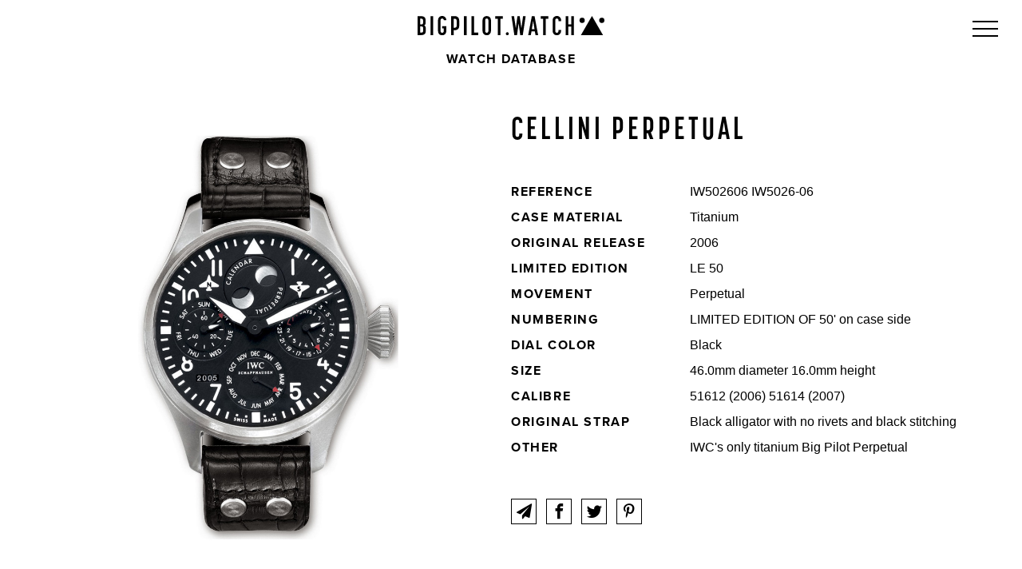

--- FILE ---
content_type: text/html; charset=UTF-8
request_url: https://bigpilot.watch/database/cellini-perpetual
body_size: 9058
content:
<!DOCTYPE html>
<html lang="en-US">
<head>
<title>IW502606 Cellini IWC Big Pilot Perpetual Titanium</title>
<meta charset="UTF-8">
<meta name="viewport" content="width=device-width, initial-scale=1, maximum-scale=1.0, user-scalable=no">
<link rel="profile" href="http://gmpg.org/xfn/11">
<link rel="pingback" href="https://bigpilot.watch/xmlrpc.php">

<link rel="stylesheet" href="https://use.typekit.net/tcy2uyi.css">
<meta name='robots' content='index, follow, max-image-preview:large, max-snippet:-1, max-video-preview:-1' />
<script id="cookieyes" type="text/javascript" src="https://cdn-cookieyes.com/client_data/76ed1027c7f4d3fba07100b7/script.js"></script><!-- Google tag (gtag.js) consent mode dataLayer added by Site Kit -->
<script type="text/javascript" id="google_gtagjs-js-consent-mode-data-layer">
/* <![CDATA[ */
window.dataLayer = window.dataLayer || [];function gtag(){dataLayer.push(arguments);}
gtag('consent', 'default', {"ad_personalization":"denied","ad_storage":"denied","ad_user_data":"denied","analytics_storage":"denied","functionality_storage":"denied","security_storage":"denied","personalization_storage":"denied","region":["AT","BE","BG","CH","CY","CZ","DE","DK","EE","ES","FI","FR","GB","GR","HR","HU","IE","IS","IT","LI","LT","LU","LV","MT","NL","NO","PL","PT","RO","SE","SI","SK"],"wait_for_update":500});
window._googlesitekitConsentCategoryMap = {"statistics":["analytics_storage"],"marketing":["ad_storage","ad_user_data","ad_personalization"],"functional":["functionality_storage","security_storage"],"preferences":["personalization_storage"]};
window._googlesitekitConsents = {"ad_personalization":"denied","ad_storage":"denied","ad_user_data":"denied","analytics_storage":"denied","functionality_storage":"denied","security_storage":"denied","personalization_storage":"denied","region":["AT","BE","BG","CH","CY","CZ","DE","DK","EE","ES","FI","FR","GB","GR","HR","HU","IE","IS","IT","LI","LT","LU","LV","MT","NL","NO","PL","PT","RO","SE","SI","SK"],"wait_for_update":500};
/* ]]> */
</script>
<!-- End Google tag (gtag.js) consent mode dataLayer added by Site Kit -->

	<!-- This site is optimized with the Yoast SEO plugin v25.1 - https://yoast.com/wordpress/plugins/seo/ -->
	<link rel="canonical" href="https://bigpilot.watch/database/cellini-perpetual" />
	<meta property="og:locale" content="en_US" />
	<meta property="og:type" content="article" />
	<meta property="og:title" content="IW502606 Cellini IWC Big Pilot Perpetual Titanium" />
	<meta property="og:url" content="https://bigpilot.watch/database/cellini-perpetual" />
	<meta property="og:site_name" content="IWC Big Pilot Watch" />
	<meta property="article:modified_time" content="2016-10-25T19:57:32+00:00" />
	<meta property="og:image" content="https://bigpilot.watch/wp-content/uploads/2016/09/IW502606-FRONT-UP-real.jpg" />
	<meta property="og:image:width" content="1900" />
	<meta property="og:image:height" content="2400" />
	<meta property="og:image:type" content="image/jpeg" />
	<meta name="twitter:card" content="summary_large_image" />
	<script type="application/ld+json" class="yoast-schema-graph">{"@context":"https://schema.org","@graph":[{"@type":"WebPage","@id":"https://bigpilot.watch/database/cellini-perpetual","url":"https://bigpilot.watch/database/cellini-perpetual","name":"IW502606 Cellini IWC Big Pilot Perpetual Titanium","isPartOf":{"@id":"https://bigpilot.watch/#website"},"primaryImageOfPage":{"@id":"https://bigpilot.watch/database/cellini-perpetual#primaryimage"},"image":{"@id":"https://bigpilot.watch/database/cellini-perpetual#primaryimage"},"thumbnailUrl":"https://bigpilot.watch/wp-content/uploads/2016/09/IW502606-FRONT-UP-real.jpg","datePublished":"2016-09-12T17:59:40+00:00","dateModified":"2016-10-25T19:57:32+00:00","breadcrumb":{"@id":"https://bigpilot.watch/database/cellini-perpetual#breadcrumb"},"inLanguage":"en-US","potentialAction":[{"@type":"ReadAction","target":["https://bigpilot.watch/database/cellini-perpetual"]}]},{"@type":"ImageObject","inLanguage":"en-US","@id":"https://bigpilot.watch/database/cellini-perpetual#primaryimage","url":"https://bigpilot.watch/wp-content/uploads/2016/09/IW502606-FRONT-UP-real.jpg","contentUrl":"https://bigpilot.watch/wp-content/uploads/2016/09/IW502606-FRONT-UP-real.jpg","width":1900,"height":2400},{"@type":"BreadcrumbList","@id":"https://bigpilot.watch/database/cellini-perpetual#breadcrumb","itemListElement":[{"@type":"ListItem","position":1,"name":"Home","item":"https://bigpilot.watch/"},{"@type":"ListItem","position":2,"name":"Watches","item":"https://bigpilot.watch/database"},{"@type":"ListItem","position":3,"name":"Cellini Perpetual"}]},{"@type":"WebSite","@id":"https://bigpilot.watch/#website","url":"https://bigpilot.watch/","name":"IWC Big Pilot Watch","description":"The unofficial definitive resource for IWC Big Pilot Collectors","potentialAction":[{"@type":"SearchAction","target":{"@type":"EntryPoint","urlTemplate":"https://bigpilot.watch/?s={search_term_string}"},"query-input":{"@type":"PropertyValueSpecification","valueRequired":true,"valueName":"search_term_string"}}],"inLanguage":"en-US"}]}</script>
	<!-- / Yoast SEO plugin. -->


<link rel='dns-prefetch' href='//www.googletagmanager.com' />
<link rel="alternate" title="oEmbed (JSON)" type="application/json+oembed" href="https://bigpilot.watch/wp-json/oembed/1.0/embed?url=https%3A%2F%2Fbigpilot.watch%2Fdatabase%2Fcellini-perpetual" />
<link rel="alternate" title="oEmbed (XML)" type="text/xml+oembed" href="https://bigpilot.watch/wp-json/oembed/1.0/embed?url=https%3A%2F%2Fbigpilot.watch%2Fdatabase%2Fcellini-perpetual&#038;format=xml" />
<style id='wp-img-auto-sizes-contain-inline-css' type='text/css'>
img:is([sizes=auto i],[sizes^="auto," i]){contain-intrinsic-size:3000px 1500px}
/*# sourceURL=wp-img-auto-sizes-contain-inline-css */
</style>
<link rel='stylesheet' id='sbi_styles-css' href='https://bigpilot.watch/wp-content/plugins/instagram-feed-pro/css/sbi-styles.min.css?ver=6.8.0' type='text/css' media='all' />
<style id='wp-emoji-styles-inline-css' type='text/css'>

	img.wp-smiley, img.emoji {
		display: inline !important;
		border: none !important;
		box-shadow: none !important;
		height: 1em !important;
		width: 1em !important;
		margin: 0 0.07em !important;
		vertical-align: -0.1em !important;
		background: none !important;
		padding: 0 !important;
	}
/*# sourceURL=wp-emoji-styles-inline-css */
</style>
<style id='wp-block-library-inline-css' type='text/css'>
:root{--wp-block-synced-color:#7a00df;--wp-block-synced-color--rgb:122,0,223;--wp-bound-block-color:var(--wp-block-synced-color);--wp-editor-canvas-background:#ddd;--wp-admin-theme-color:#007cba;--wp-admin-theme-color--rgb:0,124,186;--wp-admin-theme-color-darker-10:#006ba1;--wp-admin-theme-color-darker-10--rgb:0,107,160.5;--wp-admin-theme-color-darker-20:#005a87;--wp-admin-theme-color-darker-20--rgb:0,90,135;--wp-admin-border-width-focus:2px}@media (min-resolution:192dpi){:root{--wp-admin-border-width-focus:1.5px}}.wp-element-button{cursor:pointer}:root .has-very-light-gray-background-color{background-color:#eee}:root .has-very-dark-gray-background-color{background-color:#313131}:root .has-very-light-gray-color{color:#eee}:root .has-very-dark-gray-color{color:#313131}:root .has-vivid-green-cyan-to-vivid-cyan-blue-gradient-background{background:linear-gradient(135deg,#00d084,#0693e3)}:root .has-purple-crush-gradient-background{background:linear-gradient(135deg,#34e2e4,#4721fb 50%,#ab1dfe)}:root .has-hazy-dawn-gradient-background{background:linear-gradient(135deg,#faaca8,#dad0ec)}:root .has-subdued-olive-gradient-background{background:linear-gradient(135deg,#fafae1,#67a671)}:root .has-atomic-cream-gradient-background{background:linear-gradient(135deg,#fdd79a,#004a59)}:root .has-nightshade-gradient-background{background:linear-gradient(135deg,#330968,#31cdcf)}:root .has-midnight-gradient-background{background:linear-gradient(135deg,#020381,#2874fc)}:root{--wp--preset--font-size--normal:16px;--wp--preset--font-size--huge:42px}.has-regular-font-size{font-size:1em}.has-larger-font-size{font-size:2.625em}.has-normal-font-size{font-size:var(--wp--preset--font-size--normal)}.has-huge-font-size{font-size:var(--wp--preset--font-size--huge)}.has-text-align-center{text-align:center}.has-text-align-left{text-align:left}.has-text-align-right{text-align:right}.has-fit-text{white-space:nowrap!important}#end-resizable-editor-section{display:none}.aligncenter{clear:both}.items-justified-left{justify-content:flex-start}.items-justified-center{justify-content:center}.items-justified-right{justify-content:flex-end}.items-justified-space-between{justify-content:space-between}.screen-reader-text{border:0;clip-path:inset(50%);height:1px;margin:-1px;overflow:hidden;padding:0;position:absolute;width:1px;word-wrap:normal!important}.screen-reader-text:focus{background-color:#ddd;clip-path:none;color:#444;display:block;font-size:1em;height:auto;left:5px;line-height:normal;padding:15px 23px 14px;text-decoration:none;top:5px;width:auto;z-index:100000}html :where(.has-border-color){border-style:solid}html :where([style*=border-top-color]){border-top-style:solid}html :where([style*=border-right-color]){border-right-style:solid}html :where([style*=border-bottom-color]){border-bottom-style:solid}html :where([style*=border-left-color]){border-left-style:solid}html :where([style*=border-width]){border-style:solid}html :where([style*=border-top-width]){border-top-style:solid}html :where([style*=border-right-width]){border-right-style:solid}html :where([style*=border-bottom-width]){border-bottom-style:solid}html :where([style*=border-left-width]){border-left-style:solid}html :where(img[class*=wp-image-]){height:auto;max-width:100%}:where(figure){margin:0 0 1em}html :where(.is-position-sticky){--wp-admin--admin-bar--position-offset:var(--wp-admin--admin-bar--height,0px)}@media screen and (max-width:600px){html :where(.is-position-sticky){--wp-admin--admin-bar--position-offset:0px}}

/*# sourceURL=wp-block-library-inline-css */
</style><style id='global-styles-inline-css' type='text/css'>
:root{--wp--preset--aspect-ratio--square: 1;--wp--preset--aspect-ratio--4-3: 4/3;--wp--preset--aspect-ratio--3-4: 3/4;--wp--preset--aspect-ratio--3-2: 3/2;--wp--preset--aspect-ratio--2-3: 2/3;--wp--preset--aspect-ratio--16-9: 16/9;--wp--preset--aspect-ratio--9-16: 9/16;--wp--preset--color--black: #000000;--wp--preset--color--cyan-bluish-gray: #abb8c3;--wp--preset--color--white: #ffffff;--wp--preset--color--pale-pink: #f78da7;--wp--preset--color--vivid-red: #cf2e2e;--wp--preset--color--luminous-vivid-orange: #ff6900;--wp--preset--color--luminous-vivid-amber: #fcb900;--wp--preset--color--light-green-cyan: #7bdcb5;--wp--preset--color--vivid-green-cyan: #00d084;--wp--preset--color--pale-cyan-blue: #8ed1fc;--wp--preset--color--vivid-cyan-blue: #0693e3;--wp--preset--color--vivid-purple: #9b51e0;--wp--preset--gradient--vivid-cyan-blue-to-vivid-purple: linear-gradient(135deg,rgb(6,147,227) 0%,rgb(155,81,224) 100%);--wp--preset--gradient--light-green-cyan-to-vivid-green-cyan: linear-gradient(135deg,rgb(122,220,180) 0%,rgb(0,208,130) 100%);--wp--preset--gradient--luminous-vivid-amber-to-luminous-vivid-orange: linear-gradient(135deg,rgb(252,185,0) 0%,rgb(255,105,0) 100%);--wp--preset--gradient--luminous-vivid-orange-to-vivid-red: linear-gradient(135deg,rgb(255,105,0) 0%,rgb(207,46,46) 100%);--wp--preset--gradient--very-light-gray-to-cyan-bluish-gray: linear-gradient(135deg,rgb(238,238,238) 0%,rgb(169,184,195) 100%);--wp--preset--gradient--cool-to-warm-spectrum: linear-gradient(135deg,rgb(74,234,220) 0%,rgb(151,120,209) 20%,rgb(207,42,186) 40%,rgb(238,44,130) 60%,rgb(251,105,98) 80%,rgb(254,248,76) 100%);--wp--preset--gradient--blush-light-purple: linear-gradient(135deg,rgb(255,206,236) 0%,rgb(152,150,240) 100%);--wp--preset--gradient--blush-bordeaux: linear-gradient(135deg,rgb(254,205,165) 0%,rgb(254,45,45) 50%,rgb(107,0,62) 100%);--wp--preset--gradient--luminous-dusk: linear-gradient(135deg,rgb(255,203,112) 0%,rgb(199,81,192) 50%,rgb(65,88,208) 100%);--wp--preset--gradient--pale-ocean: linear-gradient(135deg,rgb(255,245,203) 0%,rgb(182,227,212) 50%,rgb(51,167,181) 100%);--wp--preset--gradient--electric-grass: linear-gradient(135deg,rgb(202,248,128) 0%,rgb(113,206,126) 100%);--wp--preset--gradient--midnight: linear-gradient(135deg,rgb(2,3,129) 0%,rgb(40,116,252) 100%);--wp--preset--font-size--small: 13px;--wp--preset--font-size--medium: 20px;--wp--preset--font-size--large: 36px;--wp--preset--font-size--x-large: 42px;--wp--preset--spacing--20: 0.44rem;--wp--preset--spacing--30: 0.67rem;--wp--preset--spacing--40: 1rem;--wp--preset--spacing--50: 1.5rem;--wp--preset--spacing--60: 2.25rem;--wp--preset--spacing--70: 3.38rem;--wp--preset--spacing--80: 5.06rem;--wp--preset--shadow--natural: 6px 6px 9px rgba(0, 0, 0, 0.2);--wp--preset--shadow--deep: 12px 12px 50px rgba(0, 0, 0, 0.4);--wp--preset--shadow--sharp: 6px 6px 0px rgba(0, 0, 0, 0.2);--wp--preset--shadow--outlined: 6px 6px 0px -3px rgb(255, 255, 255), 6px 6px rgb(0, 0, 0);--wp--preset--shadow--crisp: 6px 6px 0px rgb(0, 0, 0);}:where(.is-layout-flex){gap: 0.5em;}:where(.is-layout-grid){gap: 0.5em;}body .is-layout-flex{display: flex;}.is-layout-flex{flex-wrap: wrap;align-items: center;}.is-layout-flex > :is(*, div){margin: 0;}body .is-layout-grid{display: grid;}.is-layout-grid > :is(*, div){margin: 0;}:where(.wp-block-columns.is-layout-flex){gap: 2em;}:where(.wp-block-columns.is-layout-grid){gap: 2em;}:where(.wp-block-post-template.is-layout-flex){gap: 1.25em;}:where(.wp-block-post-template.is-layout-grid){gap: 1.25em;}.has-black-color{color: var(--wp--preset--color--black) !important;}.has-cyan-bluish-gray-color{color: var(--wp--preset--color--cyan-bluish-gray) !important;}.has-white-color{color: var(--wp--preset--color--white) !important;}.has-pale-pink-color{color: var(--wp--preset--color--pale-pink) !important;}.has-vivid-red-color{color: var(--wp--preset--color--vivid-red) !important;}.has-luminous-vivid-orange-color{color: var(--wp--preset--color--luminous-vivid-orange) !important;}.has-luminous-vivid-amber-color{color: var(--wp--preset--color--luminous-vivid-amber) !important;}.has-light-green-cyan-color{color: var(--wp--preset--color--light-green-cyan) !important;}.has-vivid-green-cyan-color{color: var(--wp--preset--color--vivid-green-cyan) !important;}.has-pale-cyan-blue-color{color: var(--wp--preset--color--pale-cyan-blue) !important;}.has-vivid-cyan-blue-color{color: var(--wp--preset--color--vivid-cyan-blue) !important;}.has-vivid-purple-color{color: var(--wp--preset--color--vivid-purple) !important;}.has-black-background-color{background-color: var(--wp--preset--color--black) !important;}.has-cyan-bluish-gray-background-color{background-color: var(--wp--preset--color--cyan-bluish-gray) !important;}.has-white-background-color{background-color: var(--wp--preset--color--white) !important;}.has-pale-pink-background-color{background-color: var(--wp--preset--color--pale-pink) !important;}.has-vivid-red-background-color{background-color: var(--wp--preset--color--vivid-red) !important;}.has-luminous-vivid-orange-background-color{background-color: var(--wp--preset--color--luminous-vivid-orange) !important;}.has-luminous-vivid-amber-background-color{background-color: var(--wp--preset--color--luminous-vivid-amber) !important;}.has-light-green-cyan-background-color{background-color: var(--wp--preset--color--light-green-cyan) !important;}.has-vivid-green-cyan-background-color{background-color: var(--wp--preset--color--vivid-green-cyan) !important;}.has-pale-cyan-blue-background-color{background-color: var(--wp--preset--color--pale-cyan-blue) !important;}.has-vivid-cyan-blue-background-color{background-color: var(--wp--preset--color--vivid-cyan-blue) !important;}.has-vivid-purple-background-color{background-color: var(--wp--preset--color--vivid-purple) !important;}.has-black-border-color{border-color: var(--wp--preset--color--black) !important;}.has-cyan-bluish-gray-border-color{border-color: var(--wp--preset--color--cyan-bluish-gray) !important;}.has-white-border-color{border-color: var(--wp--preset--color--white) !important;}.has-pale-pink-border-color{border-color: var(--wp--preset--color--pale-pink) !important;}.has-vivid-red-border-color{border-color: var(--wp--preset--color--vivid-red) !important;}.has-luminous-vivid-orange-border-color{border-color: var(--wp--preset--color--luminous-vivid-orange) !important;}.has-luminous-vivid-amber-border-color{border-color: var(--wp--preset--color--luminous-vivid-amber) !important;}.has-light-green-cyan-border-color{border-color: var(--wp--preset--color--light-green-cyan) !important;}.has-vivid-green-cyan-border-color{border-color: var(--wp--preset--color--vivid-green-cyan) !important;}.has-pale-cyan-blue-border-color{border-color: var(--wp--preset--color--pale-cyan-blue) !important;}.has-vivid-cyan-blue-border-color{border-color: var(--wp--preset--color--vivid-cyan-blue) !important;}.has-vivid-purple-border-color{border-color: var(--wp--preset--color--vivid-purple) !important;}.has-vivid-cyan-blue-to-vivid-purple-gradient-background{background: var(--wp--preset--gradient--vivid-cyan-blue-to-vivid-purple) !important;}.has-light-green-cyan-to-vivid-green-cyan-gradient-background{background: var(--wp--preset--gradient--light-green-cyan-to-vivid-green-cyan) !important;}.has-luminous-vivid-amber-to-luminous-vivid-orange-gradient-background{background: var(--wp--preset--gradient--luminous-vivid-amber-to-luminous-vivid-orange) !important;}.has-luminous-vivid-orange-to-vivid-red-gradient-background{background: var(--wp--preset--gradient--luminous-vivid-orange-to-vivid-red) !important;}.has-very-light-gray-to-cyan-bluish-gray-gradient-background{background: var(--wp--preset--gradient--very-light-gray-to-cyan-bluish-gray) !important;}.has-cool-to-warm-spectrum-gradient-background{background: var(--wp--preset--gradient--cool-to-warm-spectrum) !important;}.has-blush-light-purple-gradient-background{background: var(--wp--preset--gradient--blush-light-purple) !important;}.has-blush-bordeaux-gradient-background{background: var(--wp--preset--gradient--blush-bordeaux) !important;}.has-luminous-dusk-gradient-background{background: var(--wp--preset--gradient--luminous-dusk) !important;}.has-pale-ocean-gradient-background{background: var(--wp--preset--gradient--pale-ocean) !important;}.has-electric-grass-gradient-background{background: var(--wp--preset--gradient--electric-grass) !important;}.has-midnight-gradient-background{background: var(--wp--preset--gradient--midnight) !important;}.has-small-font-size{font-size: var(--wp--preset--font-size--small) !important;}.has-medium-font-size{font-size: var(--wp--preset--font-size--medium) !important;}.has-large-font-size{font-size: var(--wp--preset--font-size--large) !important;}.has-x-large-font-size{font-size: var(--wp--preset--font-size--x-large) !important;}
/*# sourceURL=global-styles-inline-css */
</style>

<style id='classic-theme-styles-inline-css' type='text/css'>
/*! This file is auto-generated */
.wp-block-button__link{color:#fff;background-color:#32373c;border-radius:9999px;box-shadow:none;text-decoration:none;padding:calc(.667em + 2px) calc(1.333em + 2px);font-size:1.125em}.wp-block-file__button{background:#32373c;color:#fff;text-decoration:none}
/*# sourceURL=/wp-includes/css/classic-themes.min.css */
</style>
<link rel='stylesheet' id='custom-css-css' href='https://bigpilot.watch/wp-content/plugins/theme-customisations-master/custom/style.css?ver=6.9' type='text/css' media='all' />
<script type="text/javascript" id="cookie-law-info-wca-js-before">
/* <![CDATA[ */
const _ckyGsk = true;
//# sourceURL=cookie-law-info-wca-js-before
/* ]]> */
</script>
<script type="text/javascript" src="https://bigpilot.watch/wp-content/plugins/cookie-law-info/lite/frontend/js/wca.min.js?ver=3.2.10" id="cookie-law-info-wca-js"></script>
<script type="text/javascript" src="https://bigpilot.watch/wp-includes/js/jquery/jquery.min.js?ver=3.7.1" id="jquery-core-js"></script>
<script type="text/javascript" src="https://bigpilot.watch/wp-includes/js/jquery/jquery-migrate.min.js?ver=3.4.1" id="jquery-migrate-js"></script>
<script type="text/javascript" src="https://bigpilot.watch/wp-content/plugins/theme-customisations-master/custom/custom.js?ver=6.9" id="custom-js-js"></script>

<!-- Google tag (gtag.js) snippet added by Site Kit -->
<!-- Google Analytics snippet added by Site Kit -->
<script type="text/javascript" src="https://www.googletagmanager.com/gtag/js?id=GT-NNVDHRX" id="google_gtagjs-js" async></script>
<script type="text/javascript" id="google_gtagjs-js-after">
/* <![CDATA[ */
window.dataLayer = window.dataLayer || [];function gtag(){dataLayer.push(arguments);}
gtag("set","linker",{"domains":["bigpilot.watch"]});
gtag("js", new Date());
gtag("set", "developer_id.dZTNiMT", true);
gtag("config", "GT-NNVDHRX");
 window._googlesitekit = window._googlesitekit || {}; window._googlesitekit.throttledEvents = []; window._googlesitekit.gtagEvent = (name, data) => { var key = JSON.stringify( { name, data } ); if ( !! window._googlesitekit.throttledEvents[ key ] ) { return; } window._googlesitekit.throttledEvents[ key ] = true; setTimeout( () => { delete window._googlesitekit.throttledEvents[ key ]; }, 5 ); gtag( "event", name, { ...data, event_source: "site-kit" } ); }; 
//# sourceURL=google_gtagjs-js-after
/* ]]> */
</script>
<link rel="https://api.w.org/" href="https://bigpilot.watch/wp-json/" /><link rel="EditURI" type="application/rsd+xml" title="RSD" href="https://bigpilot.watch/xmlrpc.php?rsd" />
<meta name="generator" content="WordPress 6.9" />
<link rel='shortlink' href='https://bigpilot.watch/?p=312' />
<meta name="generator" content="Site Kit by Google 1.170.0" /><link href="https://bigpilot.watch/wp-content/themes/bigpilot.watch/assets/css/screen.css?20200504-1" rel="stylesheet" />


<link rel="apple-touch-icon" sizes="180x180" href="/wp-content/themes/bigpilot.watch/assets/icons/apple-touch-icon.png">
<link rel="icon" type="image/png" href="/wp-content/themes/bigpilot.watch/assets/icons/favicon-32x32.png" sizes="32x32">
<link rel="icon" type="image/png" href="/wp-content/themes/bigpilot.watch/assets/icons/favicon-16x16.png" sizes="16x16">
<link rel="manifest" href="/wp-content/themes/bigpilot.watch/assets/icons/manifest.json">
<link rel="mask-icon" href="/wp-content/themes/bigpilot.watch/assets/icons/safari-pinned-tab.svg" color="#cc0000">
<link rel="shortcut icon" href="/wp-content/themes/bigpilot.watch/assets/icons/favicon.ico">
<meta name="msapplication-config" content="/wp-content/themes/bigpilot.watch/assets/icons/browserconfig.xml">
<meta name="theme-color" content="#ffffff">

</head>



<body class="wp-singular database-template-default single single-database postid-312 wp-theme-bigpilotwatch database-cellini-perpetual">

<div id="page" class="hfeed site">

	<header id="masthead" class="site-header" role="banner">

		<div class="site-branding">
			<h1 class="site-title"><a href="https://bigpilot.watch/" rel="home">IWC Big Pilot Watch</a></h1>
							<p class="site-description">The unofficial definitive resource for IWC Big Pilot Collectors</p>
					</div>

		<h5 class="page-title" id="watchTitle"><a href="/database">Watch Database</a></h5>
					
		<div class="main-menu">
			<ul class="main">
				<li><a href="/database">Watch database</a></li>
				<li><a href="/galleries">Galleries</a></li>
			</ul>
			
			<ul class="sub-menu">
				<li class="instagram"><a href="https://instagram.com/bigpilot.watchguy">Follow</a></li>
				<li class="club"><a href="/club">Club</a></li>
			</ul>

		</div><!--.main-menu-->


		<a id="mainMenuCat">
			<div class="hamburger"><svg xmlns="http://www.w3.org/2000/svg" version="1.1" x="0" y="0" viewBox="0 0 32 32" xml:space="preserve"><rect y="6" width="32" height="2"/><rect y="15" width="32" height="2"/><rect y="24" width="32" height="2"/></svg></div>
			<div class="close"><svg xmlns="http://www.w3.org/2000/svg" version="1.1" x="0" y="0" viewBox="0 0 32 32" xml:space="preserve"><polygon points="28 5.4 26.6 4 16 14.6 5.4 4 4 5.4 14.6 16 4 26.6 5.4 28 16 17.4 26.6 28 28 26.6 17.4 16 "/></svg></div>
		</a>
				
	</header><!-- #masthead -->
	
	<div class="header-spacer"></div>

	<div id="content" class="site-content" tabindex="-1">
			<div class="">


<div id="singlePageData">

	<div id="singlePageContent" class="item-div">

		<div class="entry-content">
		
			<h1 class="show-mobile">Cellini&nbsp;Perpetual</h1>
			
			<div class="image-pane">
				
				<div id="img-front" class="lazy-bg"><img class="lazy" src="" data-src="https://bigpilot.watch/wp-content/uploads/2016/09/IW502606-FRONT-UP-real.jpg" /></div>

                <div class="image-captions">
				</div><!--.image-captions-->
			</div><!--.image-pane-->
			
			
			<div class="text-pane">

				<h1 class="hide-mobile">Cellini Perpetual</h1>
				
				<div class="details">
				
					<input type="hidden" id='currslideId' value="312"  />
					<div class="left-div"><span>Reference</span></div>
					<div class="right-div"><span>IW502606&nbsp;IW5026-06</span></div>

					<div class="left-div"><span><span class="hide-mobile">Case </span>Material</span></div>
					<div class="right-div"><span>Titanium</span></div>
					<div class="left-div"><span><span class="hide-mobile">Original </span>Release</span></div>
					<div class="right-div"><span>2006</span></div>

					<div class="left-div"><span><span class="hide-mobile">Limited </span>edition</span></div>
					<div class="right-div"><span>LE&nbsp;50</span></div>

					<div class="left-div"><span>Movement</span></div>
					<div class="right-div"><span>Perpetual</span></div>

					<div class="left-div"><span>Numbering</span></div>
					<div class="right-div"><span>LIMITED EDITION OF 50' on case&nbsp;side</span></div>

					<div class="left-div"><span><span class="hide-mobile">Dial </span>color</span></div>
					<div class="right-div"><span>Black</span></div>

					<div class="left-div"><span>Size</span></div>
					<div class="right-div"><span>46.0mm diameter 16.0mm&nbsp;height</span></div>

					<div class="left-div"><span>Calibre</span></div>
					<div class="right-div"><span>51612 (2006) 51614&nbsp;(2007)</span></div>

					<div class="left-div"><span><span class="hide-mobile">Original </span>Strap</span></div>
					<div class="right-div"><span>Black alligator with no rivets and black&nbsp;stitching</span></div>

					<div class="left-div"><span>Other</span></div>
					<div class="right-div"><span>IWC's only titanium Big Pilot&nbsp;Perpetual</span></div>



			</div><!--.show-gallery-->

			<div class="clear"><!-- --></div>
			<div class="share">

					
						<a href="mailto:?subject=&body=https://bigpilot.watch/database/cellini-perpetual"><i class="icon-paper-plane"></i></a>

						<a href="https://www.facebook.com/sharer.php?u=https://bigpilot.watch/database/cellini-perpetual&t=Big Pilot Watch – Cellini Perpetual"><i class="icon-facebook"></i></a>
						<a href="https://twitter.com/intent/tweet?source=webclient&url=https://bigpilot.watch/database/cellini-perpetual&text=Big Pilot Watch – Cellini Perpetual"><i class="icon-twitter"></i></a>
						<a href="https://pinterest.com/pin/create/button/?url=https://bigpilot.watch/database/cellini-perpetual&media=https://bigpilot.watch/wp-content/uploads/2016/09/IW502606-FRONT-UP-real.jpg&description=Big Pilot Watch – Cellini Perpetual"><i class="icon-pinterest"></i></a>
					</div><!--.share-->

				</div>
			</div>
			
			<div class="clear"><!-- --></div>
			
		</div>
		
		<div class="clear"><!-- --></div>

	</div>



</div>


		</div><!-- .col-full -->
	</div><!-- #content -->

</div><!-- #page -->

	<footer id="colophon" class="site-footer" role="contentinfo">

		<div class="social-icons">
			<a href="https://www.instagram.com/bigpilot.watchguy/"><i class="icon-instagram"></i></a>
			<a href="https://www.facebook.com/bigpilotclub"><i class="icon-facebook"></i></a>
		</div><!--.social-icons-->
		
		<a href="/about">About</a>
		<a href="/club">Club</a>
		<a href="mailto:info@bigpilot.watch">Contact</a>
		<a href="http://www.iwc.com/forum/en/">IWC Collectors Forum</a>
		
		<div class="terms">
			This website is not an official site of, and is not sponsored nor endorsed by, <span class="nowrap">International Watch Company,</span> Schaffhausen, Switzerland, a branch of Richemont International SA.</div><!--.terms-->

		<div class="iwc"><a href="http://www.iwc.com" class="iwc"><strong>IWC</strong> International Watch Co, Schaffhausen, Switzerland, since 1868</a>
		</div><!--.iwc-->
		
		<div class="terms footer-links">
			<a href="/cookie-policy">Cookie Policy</a>
			<a href="/privacy-policy">Privacy Policy</a>
		</div>


<style>
.footer-links { opacity: 0.5; color: #ffffff; }
.footer-links a { color: inherit; }
</style>	
	</footer><!-- #colophon -->

<script src="https://ajax.googleapis.com/ajax/libs/jquery/2.2.4/jquery.min.js"></script>
<script type='text/javascript' src='https://code.jquery.com/ui/1.11.4/jquery-ui.min.js'></script>

<script type="speculationrules">
{"prefetch":[{"source":"document","where":{"and":[{"href_matches":"/*"},{"not":{"href_matches":["/wp-*.php","/wp-admin/*","/wp-content/uploads/*","/wp-content/*","/wp-content/plugins/*","/wp-content/themes/bigpilot.watch/*","/*\\?(.+)"]}},{"not":{"selector_matches":"a[rel~=\"nofollow\"]"}},{"not":{"selector_matches":".no-prefetch, .no-prefetch a"}}]},"eagerness":"conservative"}]}
</script>
<!-- Custom Feeds for Instagram JS -->
<script type="text/javascript">
var sbiajaxurl = "https://bigpilot.watch/wp-admin/admin-ajax.php";

</script>
<script type="text/javascript" src="https://bigpilot.watch/wp-content/plugins/google-site-kit/dist/assets/js/googlesitekit-consent-mode-bc2e26cfa69fcd4a8261.js" id="googlesitekit-consent-mode-js"></script>
<script type="text/javascript" defer src="https://bigpilot.watch/wp-content/plugins/mailchimp-for-wp/assets/js/forms.js?ver=4.10.3" id="mc4wp-forms-api-js"></script>
<script type="text/javascript" src="https://bigpilot.watch/wp-content/plugins/google-site-kit/dist/assets/js/googlesitekit-events-provider-mailchimp-766d83b09856fae7cf87.js" id="googlesitekit-events-provider-mailchimp-js" defer></script>
<script type="text/javascript" id="wp-consent-api-js-extra">
/* <![CDATA[ */
var consent_api = {"consent_type":"","waitfor_consent_hook":"","cookie_expiration":"30","cookie_prefix":"wp_consent"};
//# sourceURL=wp-consent-api-js-extra
/* ]]> */
</script>
<script type="text/javascript" src="https://bigpilot.watch/wp-content/plugins/wp-consent-api/assets/js/wp-consent-api.min.js?ver=1.0.8" id="wp-consent-api-js"></script>
<script type="text/javascript" src="https://bigpilot.watch/wp-content/themes/bigpilot.watch/assets/scripts/min/plugins-min.js?ver=6.9" id="plugins-js"></script>
<script type="text/javascript" src="https://bigpilot.watch/wp-content/themes/bigpilot.watch/assets/scripts/min/scripts-min.js?ver=6.9" id="scripts-js"></script>
<script id="wp-emoji-settings" type="application/json">
{"baseUrl":"https://s.w.org/images/core/emoji/17.0.2/72x72/","ext":".png","svgUrl":"https://s.w.org/images/core/emoji/17.0.2/svg/","svgExt":".svg","source":{"concatemoji":"https://bigpilot.watch/wp-includes/js/wp-emoji-release.min.js?ver=6.9"}}
</script>
<script type="module">
/* <![CDATA[ */
/*! This file is auto-generated */
const a=JSON.parse(document.getElementById("wp-emoji-settings").textContent),o=(window._wpemojiSettings=a,"wpEmojiSettingsSupports"),s=["flag","emoji"];function i(e){try{var t={supportTests:e,timestamp:(new Date).valueOf()};sessionStorage.setItem(o,JSON.stringify(t))}catch(e){}}function c(e,t,n){e.clearRect(0,0,e.canvas.width,e.canvas.height),e.fillText(t,0,0);t=new Uint32Array(e.getImageData(0,0,e.canvas.width,e.canvas.height).data);e.clearRect(0,0,e.canvas.width,e.canvas.height),e.fillText(n,0,0);const a=new Uint32Array(e.getImageData(0,0,e.canvas.width,e.canvas.height).data);return t.every((e,t)=>e===a[t])}function p(e,t){e.clearRect(0,0,e.canvas.width,e.canvas.height),e.fillText(t,0,0);var n=e.getImageData(16,16,1,1);for(let e=0;e<n.data.length;e++)if(0!==n.data[e])return!1;return!0}function u(e,t,n,a){switch(t){case"flag":return n(e,"\ud83c\udff3\ufe0f\u200d\u26a7\ufe0f","\ud83c\udff3\ufe0f\u200b\u26a7\ufe0f")?!1:!n(e,"\ud83c\udde8\ud83c\uddf6","\ud83c\udde8\u200b\ud83c\uddf6")&&!n(e,"\ud83c\udff4\udb40\udc67\udb40\udc62\udb40\udc65\udb40\udc6e\udb40\udc67\udb40\udc7f","\ud83c\udff4\u200b\udb40\udc67\u200b\udb40\udc62\u200b\udb40\udc65\u200b\udb40\udc6e\u200b\udb40\udc67\u200b\udb40\udc7f");case"emoji":return!a(e,"\ud83e\u1fac8")}return!1}function f(e,t,n,a){let r;const o=(r="undefined"!=typeof WorkerGlobalScope&&self instanceof WorkerGlobalScope?new OffscreenCanvas(300,150):document.createElement("canvas")).getContext("2d",{willReadFrequently:!0}),s=(o.textBaseline="top",o.font="600 32px Arial",{});return e.forEach(e=>{s[e]=t(o,e,n,a)}),s}function r(e){var t=document.createElement("script");t.src=e,t.defer=!0,document.head.appendChild(t)}a.supports={everything:!0,everythingExceptFlag:!0},new Promise(t=>{let n=function(){try{var e=JSON.parse(sessionStorage.getItem(o));if("object"==typeof e&&"number"==typeof e.timestamp&&(new Date).valueOf()<e.timestamp+604800&&"object"==typeof e.supportTests)return e.supportTests}catch(e){}return null}();if(!n){if("undefined"!=typeof Worker&&"undefined"!=typeof OffscreenCanvas&&"undefined"!=typeof URL&&URL.createObjectURL&&"undefined"!=typeof Blob)try{var e="postMessage("+f.toString()+"("+[JSON.stringify(s),u.toString(),c.toString(),p.toString()].join(",")+"));",a=new Blob([e],{type:"text/javascript"});const r=new Worker(URL.createObjectURL(a),{name:"wpTestEmojiSupports"});return void(r.onmessage=e=>{i(n=e.data),r.terminate(),t(n)})}catch(e){}i(n=f(s,u,c,p))}t(n)}).then(e=>{for(const n in e)a.supports[n]=e[n],a.supports.everything=a.supports.everything&&a.supports[n],"flag"!==n&&(a.supports.everythingExceptFlag=a.supports.everythingExceptFlag&&a.supports[n]);var t;a.supports.everythingExceptFlag=a.supports.everythingExceptFlag&&!a.supports.flag,a.supports.everything||((t=a.source||{}).concatemoji?r(t.concatemoji):t.wpemoji&&t.twemoji&&(r(t.twemoji),r(t.wpemoji)))});
//# sourceURL=https://bigpilot.watch/wp-includes/js/wp-emoji-loader.min.js
/* ]]> */
</script>


</body>
</html>

<!--
Performance optimized by W3 Total Cache. Learn more: https://www.boldgrid.com/w3-total-cache/


Served from: bigpilot.watch @ 2026-01-19 20:35:10 by W3 Total Cache
-->

--- FILE ---
content_type: text/css
request_url: https://bigpilot.watch/wp-content/themes/bigpilot.watch/assets/css/screen.css?20200504-1
body_size: 8995
content:
@import url(../../bower_components/slick-carousel/slick/slick.css);html,body,div,span,applet,object,iframe,h1,h2,h3,h4,h5,h6,p,blockquote,pre,a,abbr,acronym,address,big,cite,code,del,dfn,em,img,ins,kbd,q,s,samp,small,strike,strong,sub,sup,tt,var,b,u,i,center,dl,dt,dd,ol,ul,li,fieldset,form,label,legend,table,caption,tbody,tfoot,thead,tr,th,td,article,aside,canvas,details,embed,figure,figcaption,footer,header,hgroup,menu,nav,output,ruby,section,summary,time,mark,audio,video{margin:0;padding:0;border:0;font:inherit;font-size:100%;vertical-align:baseline}html{line-height:1}ol,ul{list-style:none}table{border-collapse:collapse;border-spacing:0}caption,th,td{text-align:left;font-weight:normal;vertical-align:middle}q,blockquote{quotes:none}q:before,q:after,blockquote:before,blockquote:after{content:"";content:none}a img{border:none}article,aside,details,figcaption,figure,footer,header,hgroup,main,menu,nav,section,summary{display:block}@font-face{font-family:'icomoon';src:url("../fonts/icomoon.eot")}@font-face{font-family:'icomoon';src:url("[data-uri]") format("truetype");font-weight:normal;font-style:normal}[class^="icon-"],[class*=" icon-"]{font-family:'icomoon' !important;speak:none;font-style:normal;font-weight:normal;font-variant:normal;text-transform:none;line-height:1;-webkit-font-smoothing:antialiased;-moz-osx-font-smoothing:grayscale}.icon-instagram:before{content:"\e909"}.icon-paper-plane:before{content:"\e908"}.icon-pinterest:before{content:"\e902"}.icon-menu:before{content:"\e903"}.icon-menu-close:before{content:"\e904"}.icon-close:before{content:"\e905"}.icon-next:before{content:"\e906"}.icon-prev:before{content:"\e907"}.icon-twitter:before{content:"\e900"}.icon-facebook:before{content:"\e901"}*{box-sizing:border-box}*:focus{outline:none !important}a,a:visited{color:black;text-decoration:none}html,body{box-sizing:border-box}body{background-color:black;font-family:"proxima-nova","Helvetica Neue",Helvetica,Arial,sans-serif;font-size:16px;line-height:1.5em;-webkit-font-smoothing:antialiased;text-rendering:optimizeLegibility;height:auto;word-wrap:normal}body.archive{position:relative}.lazy-bg{opacity:0;-webkit-transition:opacity 1s linear 0s;transition:opacity 1s linear 0s}.lazy-bg img{display:none}.lazy-bg.loaded{opacity:1}#page{position:relative;min-height:100vh;overflow:auto}.single-database #page{background:white;padding-bottom:6.5em}.post-type-archive-database #page{background:#f0f0ef}.post-type-archive-database.watch-page-active #page{background:white}.site-footer{position:fixed;z-index:-1;bottom:0;padding:2em 0;width:100%;box-sizing:border-box;color:#f0f0ef;opacity:0;-webkit-transition:opacity 0.666s linear 1s;transition:opacity 0.666s linear 1s;text-align:center;background-color:black}.site-footer h4{color:#f0f0ef}.site-footer a,.site-footer a:visited{margin:0 1em;white-space:nowrap;color:#f0f0ef !important;text-transform:uppercase;font-weight:700;letter-spacing:0.1em;border-bottom:2px solid transparent;-webkit-transition:border-color 0.16667s linear 0s;transition:border-color 0.16667s linear 0s}.site-footer a:hover,.site-footer a:visited:hover{color:white;border-color:#c00}.site-footer .social-icons{margin-bottom:1em}.site-footer .social-icons a,.site-footer .social-icons a:visited{border:none}.site-footer .social-icons a i,.site-footer .social-icons a:visited i{position:relative;font-size:200%}.site-footer .social-icons a i.icon-facebook,.site-footer .social-icons a:visited i.icon-facebook{font-size:175%;top:-0.08em}.site-footer .terms{line-height:1.5em;font-family:Arial,sans-serif;text-align:center;max-width:60em;letter-spacing:0.1em;margin:1em auto;color:rgba(255,255,255,0.6);font-size:75%;-webkit-text-size-adjust:100%}.site-footer a.iwc{display:none;width:8.75em;height:2em;margin:1.25em auto;background-image:url(../images/iwc-white.png);background-size:contain;background-repeat:no-repeat;background-position:center;border-width:0;text-indent:-999em}.site-footer-spacer{height:6em}.site-header{position:fixed;width:100%;z-index:999}.header-spacer{height:6.75em}.home-gallery{z-index:2;position:relative;top:0;left:0;width:100%;height:100%;opacity:0;-webkit-transition:opacity 1s linear 0s;transition:opacity 1s linear 0s;margin-bottom:12em;background-color:black}.home-gallery button{display:none !important}.home-gallery .slick-slider{opacity:0.9}.home-gallery .slide{position:relative;width:100vh;height:100vh}.home-gallery .slide .bg{position:absolute;width:100%;height:100%;top:0;left:0;background-position:center center;background-size:cover;background-repeat:no-repeat;-webkit-transition:-webkit-transform 10s ease-out 1s;transition:-webkit-transform 10s ease-out 1s;transition:transform 10s ease-out 1s;transition:transform 10s ease-out 1s, -webkit-transform 10s ease-out 1s}.home-gallery.zoom-active.slick-initialized .slide.slick-current .bg{-webkit-transition:-webkit-transform 10s ease-out 0s;transition:-webkit-transform 10s ease-out 0s;transition:transform 10s ease-out 0s;transition:transform 10s ease-out 0s, -webkit-transform 10s ease-out 0s;-webkit-transform:scale(1.1);transform:scale(1.1)}.main-menu{position:absolute;top:0;left:0;width:100vw;height:100vh;display:none;background-color:rgba(255,255,255,0.95);text-transform:uppercase}.main-menu ul.main{font-size:300%;line-height:1.5em;letter-spacing:0.1em;margin:auto;padding:0;width:100%;opacity:0;-webkit-transition:opacity 0.6667s linear 0s;transition:opacity 0.6667s linear 0s;list-style:none;text-align:center}.main-menu ul.main li a,.main-menu ul.main li a:visited{font-weight:700;color:black;border-bottom:0.10416em solid black;-webkit-transition:border-color 0.16667s linear 0s;transition:border-color 0.16667s linear 0s}.main-menu ul.main li a:hover,.main-menu ul.main li a:visited:hover{border-color:#c00}.main-menu ul.sub-menu{position:absolute;bottom:1em;width:100%;left:0;text-align:center}.main-menu ul.sub-menu li{display:inline-block;margin:0 0.5em}.main-menu ul.sub-menu li a,.main-menu ul.sub-menu li a:visited{letter-spacing:0.1em;cursor:pointer;border-bottom:2px solid transparent;-webkit-transition:border-color 0.16667s linear 0s;transition:border-color 0.16667s linear 0s}.main-menu ul.sub-menu li a:hover,.main-menu ul.sub-menu li a:visited:hover{border-color:#c00}.main-menu.active{display:-webkit-box;display:flex;z-index:99}.main-menu.active ul{opacity:1}.home-overlay{position:absolute;top:0;left:0;width:100%;height:100%;z-index:3;color:white}.home-overlay .logo-intro{position:absolute;top:8.333333%;width:100%;text-align:center}.home-overlay .logo{width:34.722224%;margin:auto;padding:4% 0 0 0;height:0;overflow:hidden;background-repeat:no-repeat;background-size:contain;background-position:center center;opacity:0;-webkit-transition:opacity 1s linear 1s;transition:opacity 1s linear 1s}.home-overlay .logo span{text-indent:-5000px;display:block}.home-overlay .intro{color:white;margin:2em auto;max-width:27em;box-sizing:border-box;padding:0 1em;font-weight:700;text-align:center;text-transform:uppercase;letter-spacing:0.1em;opacity:0;-webkit-transition:opacity 1s linear 1.5s;transition:opacity 1s linear 1.5s}.home-overlay .menu{position:absolute;top:41.927%;left:0;width:100%;font-size:300%;line-height:1.5em;letter-spacing:0.1em;opacity:0;-webkit-transition:opacity 2s linear 2.5s;transition:opacity 2s linear 2.5s}.home-overlay .menu ul{list-style:none;text-align:center;margin:0;padding:0}.home-overlay .menu ul li{-webkit-transition:-webkit-transform 2s cubic-bezier(0.075, 0.82, 0.165, 1) 2s;transition:-webkit-transform 2s cubic-bezier(0.075, 0.82, 0.165, 1) 2s;transition:transform 2s cubic-bezier(0.075, 0.82, 0.165, 1) 2s;transition:transform 2s cubic-bezier(0.075, 0.82, 0.165, 1) 2s, -webkit-transform 2s cubic-bezier(0.075, 0.82, 0.165, 1) 2s}.home-overlay .menu ul li a,.home-overlay .menu ul li a:visited{text-transform:uppercase;font-weight:700;color:white;border-bottom:0.10416em solid white;-webkit-transition:border-color 0.16667s linear 0s;transition:border-color 0.16667s linear 0s}.home-overlay .menu ul li a:hover,.home-overlay .menu ul li a:visited:hover{border-color:#c00}.home-overlay .menu ul li:first-of-type{-webkit-transform:translateY(-1em);transform:translateY(-1em)}.home-overlay .menu ul li:last-of-type{-webkit-transform:translateY(1em);transform:translateY(1em)}.home-overlay .logo,.home-overlay .intro,.home-overlay .menu{opacity:0}body.loaded .home-gallery,body.loaded .logo,body.loaded .intro,body.loaded .menu,body.loaded .site-footer{opacity:1}body.loaded .home-overlay .menu ul li{-webkit-transform:translateY(0);transform:translateY(0)}body.page header,body.archive header,body.single-database header,body.single-galleries header,body.single-attachment header,body.error404 header{background-color:white !important}body.page header .site-branding,body.archive header .site-branding,body.single-database header .site-branding,body.single-galleries header .site-branding,body.single-attachment header .site-branding,body.error404 header .site-branding{width:100%;margin:auto}body.page header .site-branding .site-title,body.archive header .site-branding .site-title,body.single-database header .site-branding .site-title,body.single-galleries header .site-branding .site-title,body.single-attachment header .site-branding .site-title,body.error404 header .site-branding .site-title{position:relative;width:15em;height:1.5em;margin:1.25em auto;font-size:100%;background-image:url(../images/big-pilot-watch-black.svg);background-repeat:no-repeat;background-size:contain;background-position:center center;z-index:100}body.page header .site-branding .site-title a,body.archive header .site-branding .site-title a,body.single-database header .site-branding .site-title a,body.single-galleries header .site-branding .site-title a,body.single-attachment header .site-branding .site-title a,body.error404 header .site-branding .site-title a{position:absolute;width:100%;height:100%;top:0;left:0;display:block;font-size:0.01em;color:transparent}body.page header .site-branding p.site-description,body.archive header .site-branding p.site-description,body.single-database header .site-branding p.site-description,body.single-galleries header .site-branding p.site-description,body.single-attachment header .site-branding p.site-description,body.error404 header .site-branding p.site-description{display:none}body.page header .page-title,body.archive header .page-title,body.single-database header .page-title,body.single-galleries header .page-title,body.single-attachment header .page-title,body.error404 header .page-title{z-index:2;margin-bottom:1.25em;opacity:0;text-transform:uppercase;text-align:center;font-family:"proxima-nova","Helvetica Neue",Helvetica,Arial,sans-serif;font-weight:700;letter-spacing:0.1em;-webkit-transition:opacity 1s linear 0s;transition:opacity 1s linear 0s}body.page header .page-title a,body.page header .page-title a:visited,body.page header .page-title .sub>span,body.archive header .page-title a,body.archive header .page-title a:visited,body.archive header .page-title .sub>span,body.single-database header .page-title a,body.single-database header .page-title a:visited,body.single-database header .page-title .sub>span,body.single-galleries header .page-title a,body.single-galleries header .page-title a:visited,body.single-galleries header .page-title .sub>span,body.single-attachment header .page-title a,body.single-attachment header .page-title a:visited,body.single-attachment header .page-title .sub>span,body.error404 header .page-title a,body.error404 header .page-title a:visited,body.error404 header .page-title .sub>span{border-bottom:2px solid transparent;cursor:pointer;-webkit-transition:border-color 0.16667s linear 0s;transition:border-color 0.16667s linear 0s}body.page header .page-title a:hover,body.page header .page-title a:visited:hover,body.page header .page-title .sub>span:hover,body.archive header .page-title a:hover,body.archive header .page-title a:visited:hover,body.archive header .page-title .sub>span:hover,body.single-database header .page-title a:hover,body.single-database header .page-title a:visited:hover,body.single-database header .page-title .sub>span:hover,body.single-galleries header .page-title a:hover,body.single-galleries header .page-title a:visited:hover,body.single-galleries header .page-title .sub>span:hover,body.single-attachment header .page-title a:hover,body.single-attachment header .page-title a:visited:hover,body.single-attachment header .page-title .sub>span:hover,body.error404 header .page-title a:hover,body.error404 header .page-title a:visited:hover,body.error404 header .page-title .sub>span:hover{border-color:#c00}body.loaded header #watchTitle{opacity:1 !important}a#mainMenuCat{position:absolute;display:block;width:2em;height:2em;font-size:100%;top:1.25em;right:1.875em;z-index:100;cursor:pointer}a#mainMenuCat .hamburger,a#mainMenuCat .close{position:absolute;width:100%;height:100%;top:0;left:0;-webkit-transition-duration:0.3333s;transition-duration:0.3333s;-webkit-transition-property:opacity;transition-property:opacity}a#mainMenuCat .close{opacity:0;-webkit-transition:-webkit-transform 0s cubic-bezier(0.785, 0.135, 0.15, 0.86) 0s;transition:-webkit-transform 0s cubic-bezier(0.785, 0.135, 0.15, 0.86) 0s;transition:transform 0s cubic-bezier(0.785, 0.135, 0.15, 0.86) 0s;transition:transform 0s cubic-bezier(0.785, 0.135, 0.15, 0.86) 0s, -webkit-transform 0s cubic-bezier(0.785, 0.135, 0.15, 0.86) 0s}a#mainMenuCat .close:hover{-webkit-transform:rotate(90deg);transform:rotate(90deg);-webkit-transition:-webkit-transform 0.6666s cubic-bezier(0.785, 0.135, 0.15, 0.86) 0s;transition:-webkit-transform 0.6666s cubic-bezier(0.785, 0.135, 0.15, 0.86) 0s;transition:transform 0.6666s cubic-bezier(0.785, 0.135, 0.15, 0.86) 0s;transition:transform 0.6666s cubic-bezier(0.785, 0.135, 0.15, 0.86) 0s, -webkit-transform 0.6666s cubic-bezier(0.785, 0.135, 0.15, 0.86) 0s}a#mainMenuCat.active .hamburger{opacity:0}a#mainMenuCat.active .close{opacity:1}#mainCat{padding:0.833333em 2.4999999em;max-width:1600px;margin:auto;font-family:Arial,sans-serif;letter-spacing:0.025em;text-transform:uppercase;font-size:75%}#mainCat a{margin-right:2.3333em;position:relative;text-align:center}#mainCat a em{font-weight:bold;opacity:0}#mainCat a span{position:absolute;width:100%;left:0}#mainCat a#sortCat{margin-right:0;float:right}#mainCat a.active em{opacity:1;display:inline-block}#mainCat a.active span{opacity:0}#mainCat a:hover{cursor:pointer}body.show-menu-overflow{overflow:hidden}.show-menu{opacity:0.95 !important;-webkit-transition-property:all;transition-property:all;-webkit-transition-duration:0.3333s;transition-duration:0.3333s}.storefront-primary-navigation{clear:both;background:rgba(0,0,0,0.06);margin-left:-99em;margin-right:-99em;padding-left:99em;padding-right:99em}.button,button{border:none;background:transparent;cursor:pointer;text-decoration:none;outline:0;-webkit-appearance:none;-webkit-font-smoothing:antialiased;border-radius:0;text-shadow:none;font-size:100%;display:inline-block}.custom-sub-menu,.custom-sub-menu1{position:fixed;left:0;top:auto;right:auto;width:100%;height:100vh;box-sizing:border-box;z-index:0;background:#f0f0f0;bottom:0;display:-webkit-box !important;display:flex !important;visibility:hidden;opacity:0;margin:auto;-webkit-transition:all .5s ease;transition:all .5s ease}.custom-sub-menu ul,.custom-sub-menu1 ul{text-align:center;position:relative;-webkit-transform:translate(0, 0);transform:translate(0, 0);top:auto;left:auto;display:block;margin:auto;padding:2em 0;max-width:50em}.custom-sub-menu li,.custom-sub-menu1 li{font-family:Arial,sans-serif}.custom-sub-menu .label,.custom-sub-menu .button,.custom-sub-menu1 .label,.custom-sub-menu1 .button{margin:0.25em 0;padding:0;box-shadow:none;font-family:"proxima-nova","Helvetica Neue",Helvetica,Arial,sans-serif;text-transform:uppercase;letter-spacing:0.1em;line-height:125%;border-bottom:2px solid transparent;background-color:transparent;color:black}.custom-sub-menu .button.current-sort,.custom-sub-menu1 .button.current-sort{border-color:black}.custom-sub-menu .button:hover,.custom-sub-menu1 .button:hover{border-color:#c00}.custom-sub-menu.main-menu,.custom-sub-menu1.main-menu{background-color:white}.custom-sub-menu.main-menu ul,.custom-sub-menu1.main-menu ul{list-style:none;text-align:center;margin:auto;padding:0;font-size:300%;line-height:1.5em;letter-spacing:0.1em}.custom-sub-menu.main-menu ul li a,.custom-sub-menu.main-menu ul li a:visited,.custom-sub-menu1.main-menu ul li a,.custom-sub-menu1.main-menu ul li a:visited{text-transform:uppercase;font-weight:700;color:black;border-bottom:0.10416em solid black}.custom-sub-menu.main-menu ul li a:hover,.custom-sub-menu.main-menu ul li a:visited:hover,.custom-sub-menu1.main-menu ul li a:hover,.custom-sub-menu1.main-menu ul li a:visited:hover{border-color:#c00}.custom-sub-menu.show-menu,.custom-sub-menu1.show-menu{visibility:visible;-webkit-transition:all .5s ease;transition:all .5s ease;overflow-y:auto;opacity:0.95 !important}.archive .site-main{padding:0 1em}@media (min-width: 600px){.archive .site-main{padding:0 1.875em}}.grid{max-width:1600px;margin:auto;overflow:hidden}.grid a{display:block;mix-blend-mode:multiply;cursor:pointer}.grid article{display:block;-webkit-transition:background-color 0.3333s linear 0s;transition:background-color 0.3333s linear 0s;width:50%}@media (min-width: 400px){.grid article{width:50%}}@media (min-width: 600px){.grid article{width:33.333333%}}@media (min-width: 900px){.grid article{width:25%}}@media (min-width: 1200px){.grid article{width:20%}}.watch-thumbnail{background-repeat:no-repeat;background-position:center center;background-size:contain;height:0;overflow:hidden;padding:126.5% 0 0 0}.watch-meta,.watch-color{text-align:center;letter-spacing:0.1em}.watch-color{font-family:Arial,sans-serif;font-size:12px;letter-spacing:0}.watch-meta .name{display:block;margin:auto;text-transform:uppercase}@media (max-width: 599px){.watch-meta{font-size:85%;line-height:1.5em}}.clear{clear:both;overflow:hidden;height:0}.watch-page{background-color:white;padding-bottom:8em;position:relative}body.single-database,.watch-page{overflow:visible !important}body.single-database #page.site,.watch-page #page.site{overflow:visible !important}body.single-database .site-main,.watch-page .site-main{padding:0 1.875em}body.single-database .content-area,.watch-page .content-area{max-width:1300px;width:auto;margin:auto;float:none}body.single-database header #watchTitle,.watch-page header #watchTitle{line-height:125%}body.single-database header #watchTitle a,body.single-database header #watchTitle a:visited,body.single-database header #watchTitle .sub>span,.watch-page header #watchTitle a,.watch-page header #watchTitle a:visited,.watch-page header #watchTitle .sub>span{border-bottom:2px solid transparent;cursor:pointer}body.single-database header #watchTitle a:hover,body.single-database header #watchTitle a:visited:hover,body.single-database header #watchTitle .sub>span:hover,.watch-page header #watchTitle a:hover,.watch-page header #watchTitle a:visited:hover,.watch-page header #watchTitle .sub>span:hover{border-color:#c00}body.single-database article,.watch-page article{margin:auto}body.single-database .image-pane,body.single-database .text-pane,body.single-database .image-captions,body.single-database .text-captions,.watch-page .image-pane,.watch-page .text-pane,.watch-page .image-captions,.watch-page .text-captions{width:50%;float:left}body.single-database h1,.watch-page h1{font-size:250%;line-height:1em;margin:1em 0;font-family:"korolev-compressed","Arial Narrow",sans-serif;font-weight:700;letter-spacing:0.1em;text-transform:uppercase;opacity:0;-webkit-transition:opacity 1s linear 0s;transition:opacity 1s linear 0s}body.single-database .text-pane,.watch-page .text-pane{box-sizing:border-box;padding-right:5em}body.single-database .text-pane .details,.watch-page .text-pane .details{opacity:0;-webkit-transition:opacity 1s linear 0.5s;transition:opacity 1s linear 0.5s}body.single-database .text-pane .comment,.watch-page .text-pane .comment{clear:both;padding:2em 0;font-size:87.5%;line-height:142.857142%;font-family:Arial,sans-serif;max-width:40em}body.single-database .text-pane .share,.watch-page .text-pane .share{clear:both;padding:3em 0 2em 0}body.single-database .text-pane .share a,.watch-page .text-pane .share a{border:1px solid black;display:inline-block;width:2em;height:2em;margin-right:0.5em;text-align:center}body.single-database .text-pane .share a i,.watch-page .text-pane .share a i{font-size:120%;line-height:1.6em}body.single-database .text-pane .share a:hover,.watch-page .text-pane .share a:hover{background-color:black;color:white}body.single-database .text-pane .show-gallery,.watch-page .text-pane .show-gallery{cursor:pointer;margin:2em 0 1em;font-family:Arial,sans-serif}body.single-database .text-pane .show-gallery span,.watch-page .text-pane .show-gallery span{font-family:"proxima-nova","Helvetica Neue",Helvetica,Arial,sans-serif;text-transform:uppercase;letter-spacing:0.1em;border-bottom:2px solid transparent}body.single-database .text-pane .show-gallery span:hover,.watch-page .text-pane .show-gallery span:hover{border-color:black}body.single-database .text-pane .show-gallery ul.mini-gallery-view,.watch-page .text-pane .show-gallery ul.mini-gallery-view{cursor:pointer;overflow:visible;margin:1em 0 2em}body.single-database .text-pane .show-gallery ul.mini-gallery-view li,.watch-page .text-pane .show-gallery ul.mini-gallery-view li{display:block;float:left}body.single-database .text-pane .show-gallery ul.mini-gallery-view li img,.watch-page .text-pane .show-gallery ul.mini-gallery-view li img{display:block;width:3.5em;height:3.5em}body.single-database .image-pane,.watch-page .image-pane{position:relative;padding:0 5%;box-sizing:border-box}body.single-database .image-pane #img-front,.watch-page .image-pane #img-front{width:100%;margin:auto;padding:126.25% 0 0 0;height:0;overflow:hidden;background-size:auto 100%;background-repeat:no-repeat;background-position:left center}body.single-database .image-pane #img-front img,.watch-page .image-pane #img-front img{display:none}body.single-database .image-pane #img-back,.watch-page .image-pane #img-back{width:0;height:100%;position:absolute;top:0;left:10%;-webkit-transition:width 1.33333s cubic-bezier(0.785, 0.135, 0.15, 0.86) 0s;transition:width 1.33333s cubic-bezier(0.785, 0.135, 0.15, 0.86) 0s;background-repeat:no-repeat;background-position:left center;background-size:auto 100%}body.single-database .image-pane.back-active #img-back,.watch-page .image-pane.back-active #img-back{width:80%}body.single-database .image-captions,body.single-database .text-captions,.watch-page .image-captions,.watch-page .text-captions{text-transform:uppercase}body.single-database .image-captions,.watch-page .image-captions{text-align:center;position:absolute;width:60%;left:20%;bottom:-1.5em;opacity:0;-webkit-transition:opacity 1s linear 1s;transition:opacity 1s linear 1s}body.single-database .image-captions span,.watch-page .image-captions span{cursor:pointer;font-weight:700;display:inline-block;margin:auto 1em;border-bottom:2px solid black;letter-spacing:0.1em;-webkit-transition:border-color 0.3333s linear 0s;transition:border-color 0.3333s linear 0s}body.single-database .image-captions #back-image,.watch-page .image-captions #back-image{border-color:transparent}body.single-database .image-captions #front-image #front-image,body.single-database .image-captions.back-active #front-image,.watch-page .image-captions #front-image #front-image,.watch-page .image-captions.back-active #front-image{border-color:transparent}body.single-database .image-captions #front-image #back-image,body.single-database .image-captions.back-active #back-image,.watch-page .image-captions #front-image #back-image,.watch-page .image-captions.back-active #back-image{border-color:black}body.single-database .image-captions:hover,.watch-page .image-captions:hover{cursor:pointer}body.single-database .left-div,.watch-page .left-div{float:left;clear:both;width:40%;margin:0.25em 0;letter-spacing:0.1em;font-weight:700;text-transform:uppercase}body.single-database .right-div,.watch-page .right-div{float:left;width:60%;margin:0.25em 0;font-family:Arial,sans-serif,sans-serif;word-wrap:break-word}body.single-database .item-div,.watch-page .item-div{display:block;top:0;left:0;right:0;bottom:0;height:100%;z-index:1 !important}body.single-database .item-div.active,.watch-page .item-div.active{left:0}body.single-database .gallery-contents,.watch-page .gallery-contents{display:none}.watch-page-gallery-active #page{background-color:black}.watch-page-gallery-active .entry-content{display:none}.watch-page-gallery-active .gallery-contents{display:block !important}span#pre-slide,span#next-slide{width:2em;position:fixed;padding:0;top:50%;margin-top:-1em;cursor:pointer;opacity:0.8;-webkit-transition:opacity 0.333s linear 0s;transition:opacity 0.333s linear 0s}span#pre-slide:hover,span#next-slide:hover{opacity:1}span#pre-slide{left:1.875em}span#next-slide{right:1.875em}.watch-page #close{width:2em;right:1.875em;top:2.7em;position:absolute;cursor:pointer}.watch-page #close i{font-size:200%;display:block;-webkit-transition:-webkit-transform 0s cubic-bezier(0.785, 0.135, 0.15, 0.86) 0s;transition:-webkit-transform 0s cubic-bezier(0.785, 0.135, 0.15, 0.86) 0s;transition:transform 0s cubic-bezier(0.785, 0.135, 0.15, 0.86) 0s;transition:transform 0s cubic-bezier(0.785, 0.135, 0.15, 0.86) 0s, -webkit-transform 0s cubic-bezier(0.785, 0.135, 0.15, 0.86) 0s}.watch-page #close:hover i{-webkit-transform:rotate(90deg);transform:rotate(90deg);-webkit-transition:-webkit-transform 0.6666s cubic-bezier(0.785, 0.135, 0.15, 0.86) 0s;transition:-webkit-transform 0.6666s cubic-bezier(0.785, 0.135, 0.15, 0.86) 0s;transition:transform 0.6666s cubic-bezier(0.785, 0.135, 0.15, 0.86) 0s;transition:transform 0.6666s cubic-bezier(0.785, 0.135, 0.15, 0.86) 0s, -webkit-transform 0.6666s cubic-bezier(0.785, 0.135, 0.15, 0.86) 0s}body.single-database.loaded .image-captions,body.single-database.loaded h1,body.single-database.loaded .details,body.loaded .watch-page .image-captions,body.loaded .watch-page h1,body.loaded .watch-page .details{opacity:1}#subCatUl li{display:inline-block;margin:0.25em 1em}#subCatUl li.clear{display:block;margin:0.5em 0}.gallery-index,.gallery-contents{position:relative;background-color:black;min-height:calc(100vh - 6.75em)}.gallery-index .close,.gallery-contents .close{position:fixed;top:1em;right:1em;font-size:200%;color:white;width:1em;height:1em;cursor:pointer;opacity:0.75;-webkit-transition:-webkit-transform 0s cubic-bezier(0.785, 0.135, 0.15, 0.86) 0s;transition:-webkit-transform 0s cubic-bezier(0.785, 0.135, 0.15, 0.86) 0s;transition:transform 0s cubic-bezier(0.785, 0.135, 0.15, 0.86) 0s;transition:transform 0s cubic-bezier(0.785, 0.135, 0.15, 0.86) 0s, -webkit-transform 0s cubic-bezier(0.785, 0.135, 0.15, 0.86) 0s}.gallery-index .close:hover,.gallery-contents .close:hover{opacity:1;-webkit-transform:rotate(90deg);transform:rotate(90deg);-webkit-transition:-webkit-transform 0.6666s cubic-bezier(0.785, 0.135, 0.15, 0.86) 0s;transition:-webkit-transform 0.6666s cubic-bezier(0.785, 0.135, 0.15, 0.86) 0s;transition:transform 0.6666s cubic-bezier(0.785, 0.135, 0.15, 0.86) 0s;transition:transform 0.6666s cubic-bezier(0.785, 0.135, 0.15, 0.86) 0s, -webkit-transform 0.6666s cubic-bezier(0.785, 0.135, 0.15, 0.86) 0s}.gallery-thumb{float:left;width:20%}.gallery-thumb .gallery-thumb-inner{position:relative;width:100%;height:0;overflow:hidden;padding:100% 0 0 0}.gallery-thumb .overlay,.gallery-thumb .image{position:absolute;width:100%;height:100%;top:0;left:0}.gallery-thumb .image{background-position:center center;background-repeat:no-repeat;background-size:cover;-webkit-transition:opacity 1s linear 0s,-webkit-transform 0.16667s ease-out 0s;transition:opacity 1s linear 0s,-webkit-transform 0.16667s ease-out 0s;transition:transform 0.16667s ease-out 0s,opacity 1s linear 0s;transition:transform 0.16667s ease-out 0s,opacity 1s linear 0s,-webkit-transform 0.16667s ease-out 0s}.gallery-thumb .overlay{display:-webkit-box;display:flex;width:110%;height:110%;left:-5%;top:-5%;opacity:0;background:rgba(0,0,0,0.75);-webkit-transition:opacity 0.1667s linear 0s;transition:opacity 0.1667s linear 0s}.gallery-thumb .overlay .overlay-inner{margin:auto;width:100%;text-align:center;text-transform:uppercase;color:white}.gallery-thumb .overlay .overlay-inner h3{padding:0 10%;font-family:"korolev-compressed","Arial Narrow",sans-serif;font-size:200% !important;line-height:1;letter-spacing:0.1em;color:white}.gallery-thumb .overlay .overlay-inner h3 a,.gallery-thumb .overlay .overlay-inner h3 a:visited{color:white}.gallery-thumb .overlay .overlay-inner p{margin-top:1em;font-weight:700;letter-spacing:0.1em}.gallery-thumb:hover{cursor:pointer}.gallery-thumb:hover .image{-webkit-transform:scale(1.05);transform:scale(1.05);-webkit-transition:-webkit-transform 5s ease-out 0s;transition:-webkit-transform 5s ease-out 0s;transition:transform 5s ease-out 0s;transition:transform 5s ease-out 0s, -webkit-transform 5s ease-out 0s}.gallery-thumb:hover .overlay{opacity:1}.gallery-index .gallery-thumb h3{font-size:300% !important;line-height:1}.touch .gallery-thumb .overlay{opacity:1;background:rgba(0,0,0,0.5)}#gallery-image{position:fixed;width:100%;bottom:0;left:0;display:none;background-color:black}#gallery-image .image{position:absolute;width:75%;height:100%;top:0;left:0;background-size:contain;background-repeat:no-repeat;background-position:center center}#gallery-image .info{position:absolute;width:25%;height:100%;top:0;left:75%;padding:2em;box-sizing:border-box;border-left:2px dotted white;color:white}#gallery-image .info .prev,#gallery-image .info .next,#gallery-image .info .close{position:absolute;width:2em;height:2em;top:2em;left:2em;opacity:0.75;cursor:pointer;-webkit-transition:opacity 0.3333s linear 0s;transition:opacity 0.3333s linear 0s}#gallery-image .info .prev svg,#gallery-image .info .next svg,#gallery-image .info .close svg{fill:white}#gallery-image .info .prev:hover,#gallery-image .info .next:hover,#gallery-image .info .close:hover{opacity:1}#gallery-image .info .prev.inactive,#gallery-image .info .next.inactive,#gallery-image .info .close.inactive{opacity:0.2}#gallery-image .info .prev.inactive:hover,#gallery-image .info .next.inactive:hover,#gallery-image .info .close.inactive:hover{cursor:default}#gallery-image .info .next{left:6em}#gallery-image .info .close{left:auto;right:2em;-webkit-transition:-webkit-transform 0s cubic-bezier(0.785, 0.135, 0.15, 0.86) 0s;transition:-webkit-transform 0s cubic-bezier(0.785, 0.135, 0.15, 0.86) 0s;transition:transform 0s cubic-bezier(0.785, 0.135, 0.15, 0.86) 0s;transition:transform 0s cubic-bezier(0.785, 0.135, 0.15, 0.86) 0s, -webkit-transform 0s cubic-bezier(0.785, 0.135, 0.15, 0.86) 0s}#gallery-image .info .close:hover{-webkit-transform:rotate(90deg);transform:rotate(90deg);-webkit-transition:-webkit-transform 0.6666s cubic-bezier(0.785, 0.135, 0.15, 0.86) 0s;transition:-webkit-transform 0.6666s cubic-bezier(0.785, 0.135, 0.15, 0.86) 0s;transition:transform 0.6666s cubic-bezier(0.785, 0.135, 0.15, 0.86) 0s;transition:transform 0.6666s cubic-bezier(0.785, 0.135, 0.15, 0.86) 0s, -webkit-transform 0.6666s cubic-bezier(0.785, 0.135, 0.15, 0.86) 0s}#gallery-image .info .title{margin-top:1.3333333em;text-transform:uppercase;font-family:"korolev-compressed","Arial Narrow",sans-serif;letter-spacing:0.1em;font-size:300%;line-height:1}#gallery-image .info .caption,#gallery-image .info .photo-credit{font-size:87.5%;line-height:157.142857%;margin:1.14285714em 0}#gallery-image .info .watches{margin:2em 0}#gallery-image .info .watches::empty{display:none}#gallery-image .info .watches,#gallery-image .info .photo-credit{color:white;letter-spacing:0.1em}#gallery-image .info .watches a,#gallery-image .info .photo-credit a{color:white;border-bottom:1px solid rgba(255,255,255,0.75);-webkit-transition:border-color 0.3333s linear 0s;transition:border-color 0.3333s linear 0s}#gallery-image .info .watches a:hover,#gallery-image .info .photo-credit a:hover{border-color:#c00}#gallery-image .info .photo-credit{font-family:Arial,sans-serif;font-size:87.5%;letter-spacing:0}#gallery-image .info .share{clear:both;padding:2em 0}#gallery-image .info .share a{border:1px solid white;color:white;display:inline-block;width:2em;height:2em;margin-right:0.5em;text-align:center}#gallery-image .info .share a i{font-size:120%;line-height:1.6em}#gallery-image .info .share a:hover{background-color:white;color:black}body.gallery-image-active{overflow:hidden}body.gallery-image-active #gallery-image{display:block}.admin-bar #gallery-image{top:calc(6.75em + 32px)}body.page .site-content{background-color:black}body.page .page-text{color:white;margin:4em auto 4em;max-width:40em;padding-bottom:4em}body.page .page-text .lazy-bg{background-size:cover;background-position:center center;background-repeat:no-repeat;padding:0;height:0;margin-bottom:4em;overflow:hidden}body.page .page-text .lazy-bg img{display:none}body.page .page-text p{font-family:Arial,sans-serif;line-height:2em;margin-bottom:2em}body.page .page-text h2{color:white;font-size:137.5%;letter-spacing:0.1em;font-weight:700;line-height:1.4545454545em}body.page.page-club #page{background:black}body.page.page-club .page-text{max-width:60em}body.page.page-club .page-text>p,body.page.page-club .page-text .mc4wp-response p{font-family:"proxima-nova","Helvetica Neue",Helvetica,Arial,sans-serif;letter-spacing:0.1em;text-transform:uppercase}body.page.page-club .page-text>p{width:50%;box-sizing:border-box;padding-right:2em;float:left;font-size:150%;line-height:1.5em}body.page.page-club .page-text .mc4wp-form{width:50%;float:left}body.page.page-club .page-text .mc4wp-form label{width:50%}body.page.page-club .page-text .mc4wp-form input[type=email],body.page.page-club .page-text .mc4wp-form input[type=text]{border:none;margin:0;background-color:white;font-family:"proxima-nova","Helvetica Neue",Helvetica,Arial,sans-serif;letter-spacing:0.1em;padding:0.5em 1em;font-size:100%;box-sizing:border-box;width:100%}body.page.page-club .page-text .mc4wp-form input[type=submit]{border:none;margin:0;font-family:"proxima-nova","Helvetica Neue",Helvetica,Arial,sans-serif;letter-spacing:0.1em;font-size:100%;text-transform:uppercase;background-color:transparent;color:white;cursor:pointer;padding:0;border-bottom:2px solid #c00;-webkit-transition:border-color 0.166667s linear 0s;transition:border-color 0.166667s linear 0s}body.page.page-club .page-text .mc4wp-form input[type=submit]:hover{border-color:white}body.page.page-club .page-text .mc4wp-response .mc4wp-error{color:#c00}body.page.page-club .page-text .mc4wp-response .mc4wp-success{color:#00dd00}.hide-mobile{display:block}span.hide-mobile{display:inline}.show-mobile{display:none}@media (max-width: 680px){.show-mobile{display:block}span.show-mobile{display:inline}.hide-mobile,span.hide-mobile{display:none}.home-overlay .logo{width:80%;padding-top:10%}.home-overlay .menu{font-size:200%}body.page header .site-branding .site-title,body.archive header .site-branding .site-title,body.single-database header .site-branding .site-title,body.single-galleries header .site-branding .site-title,body.error404 header .site-branding .site-title{margin:1.3em auto 1em;height:1.375em}body.page header #watchTitle,body.archive header #watchTitle,body.single-database header #watchTitle,body.single-galleries header #watchTitle,body.error404 header #watchTitle{margin-bottom:1em}body.page header #mainMenuCat,body.archive header #mainMenuCat,body.single-database header #mainMenuCat,body.single-galleries header #mainMenuCat,body.error404 header #mainMenuCat{top:1em;right:1em}body.page header .main-menu ul.main,body.archive header .main-menu ul.main,body.single-database header .main-menu ul.main,body.single-galleries header .main-menu ul.main,body.error404 header .main-menu ul.main{font-size:200%}body.page header .main-menu ul.sub-menu,body.archive header .main-menu ul.sub-menu,body.single-database header .main-menu ul.sub-menu,body.single-galleries header .main-menu ul.sub-menu,body.error404 header .main-menu ul.sub-menu{bottom:3em}body.post-type-archive-database .header-spacer{height:13.25em}#mainCat{padding:0 1.14285714em 0 1.14285714em}#mainCat a{white-space:nowrap}.custom-sub-menu ul,.custom-sub-menu1 ul{max-width:20em}body.single-database,.watch-page{padding-bottom:0}body.single-database .site-main,body.single-database .item-div,.watch-page .site-main,.watch-page .item-div{padding:0 1em;box-sizing:border-box}body.single-database h1,.watch-page h1{text-align:center;position:relative;z-index:2;margin:0.25em 0 0.75em 0}body.single-database .image-pane,body.single-database .text-pane,.watch-page .image-pane,.watch-page .text-pane{float:none;width:100%;margin-bottom:3em}body.single-database .image-pane,.watch-page .image-pane{margin:0 -1em 4em;padding:0;width:calc(100vw)}body.single-database .image-pane #img-back,.watch-page .image-pane #img-back{left:0}body.single-database .image-pane.back-active #img-back,.watch-page .image-pane.back-active #img-back{width:100%}body.single-database .image-captions,.watch-page .image-captions{font-size:87.5%}body.single-database .text-pane,.watch-page .text-pane{padding-right:0;margin-bottom:0}body.single-database .text-pane .share,.watch-page .text-pane .share{text-align:center;padding-bottom:6em}body.single-database .text-pane .share a,.watch-page .text-pane .share a{margin:0 0.25em}span#pre-slide,span#next-slide{position:absolute;top:auto;bottom:1em}span#pre-slide{left:1em}span#next-slide{right:1em}.watch-page #close{right:calc(50% - 1em);top:auto;bottom:1.5em}body.page .page-text{padding:1em}body.page .page-text .lazy-bg{margin-bottom:2em}body.page .page-text p{margin-bottom:1em}body.page.page-club .page-text{margin:2em 1em;padding-bottom:4em;max-width:100%}body.page.page-club .page-text>p,body.page.page-club .page-text .mc4wp-form{padding:0;width:100%;float:none}body.gallery-image-active #gallery-image{min-height:100% !important;z-index:9999}body.gallery-image-active #gallery-image .image{width:100%}body.gallery-image-active #gallery-image .info{left:100%;border:none;width:0%;padding:0}body.gallery-image-active #gallery-image .info .close{top:1em;right:1em}body.gallery-image-active #gallery-image .info .prev{position:fixed;top:calc(50% - 1em);left:1em}body.gallery-image-active #gallery-image .info .next{position:fixed;top:calc(50% - 1em);right:1em;left:auto}body.gallery-image-active #gallery-image .info .photo-credit{position:fixed;bottom:0;left:0;width:100%;padding:1em;margin:0;background-image:-webkit-gradient(linear, 50% 0%, 50% 100%, color-stop(0%, transparent), color-stop(100%, rgba(0,0,0,0.5)));background-image:-webkit-linear-gradient(transparent, rgba(0,0,0,0.5));background-image:-webkit-gradient(linear,left top, left bottom,from(rgba(0,0,0,0)),to(rgba(0,0,0,0.5)));background-image:-webkit-linear-gradient(rgba(0,0,0,0),rgba(0,0,0,0.5));background-image:linear-gradient(rgba(0,0,0,0),rgba(0,0,0,0.5))}}@media (max-width: 768px){#mainCat a{margin-right:1.166665em}}.gallery-thumb{width:100%}@media (min-width: 400px){.gallery-thumb{width:50%}}@media (min-width: 600px){.gallery-thumb{width:33.333333%}}@media (min-width: 900px){.gallery-thumb{width:25%}}@media (min-width: 1200px){.gallery-thumb{width:20%}}.wf-loading h1,.wf-loading h2,.wf-loading h3,.wf-loading p{visibility:hidden}.wf-active h1,.wf-active h2,.wf-active h3,.wf-active p{visibility:visible}


.cky-btn-revisit-wrapper {
background-color: #000000 !important; }

.page-cookie-policy #content h3 { font-size: 1.5em}
.page-cookie-policy #content a { text-decoration: underline; color: inherit; }

.page-privacy-policy #content h3 { font-size: 1.5em}
.page-privacy-policy #content a { text-decoration: underline; color: inherit; }

--- FILE ---
content_type: application/x-javascript
request_url: https://bigpilot.watch/wp-content/themes/bigpilot.watch/assets/scripts/min/scripts-min.js?ver=6.9
body_size: 2956
content:
function updateHeaderFooterSpacers(){var e=$("header").height(),t=$(".site-footer").outerHeight();$(".header-spacer").height(e),$("#page, .home-gallery").css({"margin-bottom":t}),$(".custom-sub-menu1").length>0&&$(".custom-sub-menu1, .custom-sub-menu").css({height:"calc(100% - "+e+"px)"}),$("#gallery-image").length>0&&$("#gallery-image").css({"min-height":"calc(100vh - "+e+"px)"}),$(".gallery-index").length>0&&$(".gallery-index").css({"min-height":"calc(100vh - "+e+"px)"}),$(".gallery-contents").length>0&&$(".gallery-contents").css({"min-height":"calc(100vh - "+e+"px)"})}function showGalleryImage(e){var t=$(e).attr("data-url");if(history.pushState?history.pushState(null,null,t):location.hash=t,void 0!==$(e).attr("data-id")){$("body").addClass("gallery-image-active"),$("#gallery-image").attr("data-id",$(e).attr("data-id")),$("#gallery-image .image").removeClass("loaded").find("img").removeClass("loaded").attr("src",$(e).attr("data-fullsize")),$("#gallery-image .title").html($(e).attr("data-title")),$("#gallery-image .caption").html($(e).attr("data-caption")),$(e).attr("data-photo-credit").length>0?$(e).attr("data-photo-credit-url").length>0?$("#gallery-image .photo-credit").html('Photo credit: <a href="'+$(e).attr("data-photo-credit-url")+'">'+$(e).attr("data-photo-credit")+"</a>"):$("#gallery-image .photo-credit").html("Photo credit: "+$(e).attr("data-photo-credit")):$("#gallery-image .photo-credit").html("");var a=$.parseJSON($(e).attr("data-watches"));$("#gallery-image .watches").html("");for(var o=0;o<a.length;o++)$("#gallery-image .watches").append('<a href="'+a[o].url+'">'+a[o].model+"</a><br />");var i=$(".site-title a").html()+" – "+$(e).attr("data-title"),s=window.location.href,l=$(e).attr("data-fullsize");$(".share .email").attr("href","mailto:?subject="+i+"&body="+s),$(".share .facebook").attr("href","https://www.facebook.com/sharer.php?u="+s+"&t="+i),$(".share .twitter").attr("href","https://twitter.com/intent/tweet?source=webclient&url="+s+"&text="+i),$(".share .pinterest").attr("href","https://pinterest.com/pin/create/button/?url="+s+"&media="+l+"&description="+i)}else window.location.href=$(e).find("a").attr("href");var r=$(e).prev();r.length>0?$(".prev").removeClass("inactive"):$(".prev").addClass("inactive");var n=$(e).next();n.length>0&&n.hasClass("gallery-thumb")?$(".next").removeClass("inactive"):$(".next").addClass("inactive")}var current_gallery,filtered_title="",initial_image;String.prototype.reverse=function(){return this.split("").reverse().join("")},String.prototype.replaceLast=function(e,t){return this.reverse().replace(new RegExp(e.reverse()),t.reverse()).reverse()},$(window).load(function(){$("body").addClass("loaded"),$(".home-gallery").length>0&&$(".home-gallery").addClass("zoom-active")}),$(document).ready(function(){function e(){$("img.lazy").not(".loaded").each(function(){$(this).attr("src",$(this).attr("data-src"))}),$("img.lazy").on("load",function(e){$(this).parent().hasClass("lazy-bg")&&($(this).parent().css({"background-image":"url("+$(this).attr("src")+")"}),$(this).parent().addClass("loaded")),$(this).addClass("loaded")})}function t(){$(".watch-page").remove(),$("#content, #mainCat").show(),$("html, body").scrollTop(0),$("body").removeClass("watch-page-active"),history.pushState?history.pushState(null,null,"/database"):location.hash="/database",document.title="Watch Database – Big Pilot Watch",updateHeaderFooterSpacers()}function a(t,a){var o="/database/"+$(a[t]).attr("name");history.pushState?history.pushState(null,null,o):location.hash=o,0===$(".watch-page").length&&$('<div class="watch-page" />').appendTo("#page"),$(".watch-page").load(o+" #singlePageData",function(){$("body").addClass("watch-page-active"),$("#content, #mainCat").hide(),$("html, body").scrollTop(0),updateHeaderFooterSpacers(),document.title=$(".watch-page h1").html().replace("&nbsp;"," ")+" – Big Pilot Watch",filtered_title.length>0&&$("#watchTitle .sub").html(" &rsaquo; <span>"+filtered_title+"</span>"),e(),t>0&&$('<span id="pre-slide"><svg xmlns="http://www.w3.org/2000/svg" version="1.1" x="0" y="0" viewBox="0 0 32 32" xml:space="preserve"><polygon points="24.7 1.5 23.2 0.1 8.8 14.6 7.3 16 23.2 31.9 24.7 30.5 10.2 16 "/></svg></span>').appendTo(".item-div"),t<$(a).length-1&&$('<span id="next-slide"><svg xmlns="http://www.w3.org/2000/svg" version="1.1" x="0" y="0" viewBox="0 0 32 32" xml:space="preserve"><polygon points="7.3 30.5 8.8 31.9 23.2 17.4 24.7 16 8.8 0.1 7.3 1.5 21.8 16 "/></svg></span>').appendTo(".item-div"),$('<span id="close"><i class="icon-close"></i></span>').appendTo(".item-div")})}if("ontouchstart"in window?$("html").addClass("touch"):$("html").addClass("no-touch"),$(".home-gallery").fadeIn(666),$(".carousel").slick({adaptiveHeight:!0,infinite:!0,speed:1e3,fade:!0,cssEase:"linear",touchThreshold:8,autoplay:!0,autoplaySpeed:6e3}),e(),"undefined"!==initial_image){var o=$('.gallery-thumb[data-id="'+initial_image+'"]');o.length>0&&showGalleryImage($(o))}$(".gallery-index").on("click",".gallery-thumb",function(e){return e.preventDefault(),$(this).find("a").length>0&&void(window.location.href=$(this).find("a").attr("href"))}),$("body").on("click",".gallery-contents .gallery-thumb",function(e){e.preventDefault(),showGalleryImage($(this))}),$("body").on("click","#gallery-image .close",function(e){$("body").removeClass("gallery-image-active")}),$("body").on("click","#gallery-image .prev",function(e){$(this).hasClass("inactive")||(current_image=$(this).parent().parent().attr("data-id"),$("#gallery-image .image").animate({"background-color":"#000000"},166,function(){$("#gallery-image .image, #gallery-image .image img").removeClass("loaded"),$("#gallery-image .image").addClass("loaded").css({"background-color":"#000000","background-image":"none"}),showGalleryImage($(".gallery-thumb[data-id="+current_image+"]").prev())}))}),$("body").on("click","#gallery-image .next",function(e){$(this).hasClass("inactive")||(current_image=$(this).parent().parent().attr("data-id"),$("#gallery-image .image").animate({"background-color":"#000000"},166,function(){$("#gallery-image .image, #gallery-image .image img").removeClass("loaded"),showGalleryImage($(".gallery-thumb[data-id="+current_image+"]").next()),$("#gallery-image .image").css({"background-color":"#000000","background-image":"none"})}))}),$("body").on("click",".show-menu button",function(e){e.stopPropagation()}),$("body").on("click","#filters, #sorts",function(e){$(this).hasClass("show-menu")&&(e.preventDefault(),$("#mainCat a").removeClass("active"),$(this).removeClass("show-menu"),$("body").removeClass("show-menu-overflow"))}),$("body").on("click","#mainMenuCat",function(e){e.preventDefault(),$("#filters, #sorts").removeClass("show-menu"),$(this).hasClass("active")?($(this).removeClass("active"),$("body").removeClass("show-menu-overflow"),$(".main-menu").removeClass("active")):($(this).addClass("active"),$("body").addClass("show-menu-overflow"),$(".main-menu").addClass("active"))}),$("body").on("click",".image-captions span",function(e){return e.preventDefault(),"back-image"===$(this).attr("id")?$(".image-pane, .image-captions").addClass("back-active"):$(".image-pane, .image-captions").removeClass("back-active"),!1});var i=[],s=0;if($(".grid").length>0){var l=$(".grid").isotope({transitionDuration:0,itemSelector:".element-item",percentPosition:!0,layoutMode:"fitRows",gutterWidth:0,sortBy:"model",sortAscending:!0,getSortData:{name:".name",edition:function(e){return parseInt($(e).find(".edition").text())},date:function(e){return parseInt($(e).find(".date").attr("data-release-date"))},model:".model",symbol:".symbol",number:".number parseInt",category:"[data-category]",cost:function(e){var t=$(e).find(".cost").text();return parseFloat(t.replace(/[\(\)]/g,""))}}});i=l.isotope("getFilteredItemElements")}$("#sorts").on("click","button",function(){var e=$(this).attr("data-sort-by");"nameAsc"===e?l.isotope({sortBy:"name",sortAscending:!0}):"nameDesc"===e?l.isotope({sortBy:"name",sortAscending:!1}):"editionAsc"===e?l.isotope({sortBy:"edition",sortAscending:!0}):"editionDesc"===e?l.isotope({sortBy:"edition",sortAscending:!1}):"dateAsc"===e?l.isotope({sortBy:"date",sortAscending:!0}):"modelAsc"===e?l.isotope({sortBy:"model",sortAscending:!0}):"modelDesc"===e?l.isotope({sortBy:"model",sortAscending:!1}):l.isotope({sortBy:"date",sortAscending:!1}),setTimeout(function(){$("#sorts").removeClass("show-menu"),$("body").removeClass("show-menu-overflow")},200),i=l.isotope("getFilteredItemElements")}),$("#all-watches").on("click",function(){var e=$(this).attr("data-filter");l.isotope({filter:e}),$("html,body").scrollTop(0),i=l.isotope("getFilteredItemElements")}),$("#filters").on("click","button",function(){var e=$(this).attr("data-filter");e=r[e]||e,l.isotope({filter:e}),$("html,body").scrollTop(0),filtered_title=$(this).html(),setTimeout(function(){$(".custom-sub-menu").removeClass("show-menu"),$("#filters").removeClass("show-menu"),$("body").removeClass("show-menu-overflow")},200),filtered_title.length>0&&$("#watchTitle .sub").html(" &rsaquo; <span>"+filtered_title.replaceLast(" ","&nbsp;").replace("-","&#x2011;")+"</span>"),i=l.isotope("getFilteredItemElements")}),$("body").on("click","#watchTitle .sub span",function(e){if($("body").hasClass("post-type-archive-database"))return e.preventDefault(),t(),!1}),$("body").on("click",".grid a",function(e){e.preventDefault();for(var t=0;t<i.length;t++)$(this).parent().attr("name")===$(i[t]).attr("name")&&(s=t);return a(s,i),!1}),$("body").on("click",".watch-page #close",function(e){if($("body").hasClass("post-type-archive-database"))return e.preventDefault(),t(),!1}),$("body").on("click","#pre-slide",function(e){s-1>=0&&(s--,a(s,i))}),$("body").on("click","#next-slide",function(e){s<$(i).length-1&&(s++,a(s,i))});var r={numberGreaterThan50:function(){var e=$(this).find(".number").text();return parseInt(e,10)>50},ium:function(){var e=$(this).find(".name").text();return e.match(/ium$/)}};$("body").on("click",".show-gallery",function(){$("html, body").scrollTop(0),$("body").addClass("watch-page-gallery-active"),$(".gallery-contents").append('<div class="close"><i class="icon-close"></div>'),$(".gallery-contents>.close").css({top:"calc(1em + "+$("header").height()+"px)"})}),$("body").on("click",".gallery-contents>.close",function(){$("html, body").scrollTop(0),$("body").removeClass("watch-page-gallery-active"),$("gallery-contents>.close").remove()}),$(".button-group").each(function(e,t){var a=$(t);a.on("click","button",function(){a.find(".is-checked").removeClass("is-checked"),$(this).addClass("is-checked")})}),updateHeaderFooterSpacers()}),$(window).on("resize",function(){updateHeaderFooterSpacers()}),$(document.documentElement).keyup(function(e){37===e.keyCode&&$("body").hasClass("gallery-image-active")&&$("#gallery-image .prev").click(),39===e.keyCode&&$("body").hasClass("gallery-image-active")&&$("#gallery-image .next").click(),27===e.keyCode&&$("body").hasClass("gallery-image-active")&&$("body").toggleClass("gallery-image-active")});

--- FILE ---
content_type: image/svg+xml
request_url: https://bigpilot.watch/wp-content/themes/bigpilot.watch/assets/images/big-pilot-watch-black.svg
body_size: 784
content:
<svg xmlns="http://www.w3.org/2000/svg" version="1.1" x="0" y="0" viewBox="-314 418.4 279 28.6" xml:space="preserve"><style type="text/css">
	.st0{fill:none;enable-background:new    ;}
</style><path d="M-84.5 446.9v-12.6H-89v12.6h-3.9v-28.2h3.9v12.1h4.5v-12.1h3.9v28.2H-84.5zM-106 447.2c-3.7 0-6.3-2.7-6.3-6.5v-15.8c0-3.8 2.6-6.5 6.3-6.5 3.7 0 6.3 2.7 6.3 6.5v1.2h-3.9v-1.3c0-2-1.2-2.6-2.4-2.6 -1.2 0-2.4 0.6-2.4 2.6v16c0 2 1.2 2.6 2.4 2.6 1.2 0 2.4-0.6 2.4-2.6v-1.5h3.9v1.4C-99.8 444.5-102.4 447.2-106 447.2zM-122.5 446.9h-3.9v-24.4h-3.7v-3.8h11.4v3.8h-3.8V446.9zM-138.9 441.4h-5l-1 5.5h-3.9l5.4-28.2h4.1l5.3 28.2h-3.9L-138.9 441.4zM-141.4 425.6l-2 12.4h4L-141.4 425.6zM-160.7 446.9l-2.4-17.6 -2.4 17.6h-4l-4.3-28.2h3.9l2.6 18.1 2.4-18.1h3.4l2.5 18.1 2.5-18.1h3.9l-4.3 28.2H-160.7zM-180 447.1c-1.2 0-2.2-1-2.2-2.2s1-2.3 2.2-2.3 2.2 1 2.2 2.3S-178.8 447.1-180 447.1zM-190.4 446.9h-3.9v-24.4h-3.7v-3.8h11.4v3.8h-3.8V446.9zM-210.7 447.2c-3.7 0-6.3-2.7-6.3-6.5V425c0-3.8 2.6-6.5 6.3-6.5 3.7 0 6.3 2.7 6.3 6.5v15.7C-204.4 444.5-207 447.2-210.7 447.2zM-208.3 424.8c0-2-1.1-2.6-2.4-2.6 -1.3 0-2.4 0.6-2.4 2.6v16c0 2 1.2 2.6 2.4 2.6 1.2 0 2.4-0.6 2.4-2.6V424.8zM-233.4 418.7h3.9v24.4h6v3.8h-9.9V418.7zM-244.7 418.7h3.9v28.2h-3.9V418.7zM-258 439.5h-2.1v7.4h-3.9v-28.2h6c3.7 0 6.2 2.4 6.2 6.8v7.2C-251.7 437.2-254.3 439.5-258 439.5zM-255.6 425.6c0-2.5-1.4-3.1-2.9-3.1h-1.6v13.4h1.6c1.4 0 2.9-0.6 2.9-3.1V425.6zM-277.3 447.2c-3.7 0-6.2-2.6-6.2-6.5V425c0-3.9 2.6-6.6 6.2-6.6 3.6 0 6.2 2.6 6.3 6.4h-3.9c0-2-1.2-2.6-2.4-2.6 -1.2 0-2.4 0.6-2.4 2.6v16c0 2.1 1.3 2.6 2.4 2.6 1.2 0 2.4-0.6 2.4-2.6V437h-2.4v-3.4h6.3v7.1C-271.1 444.5-273.6 447.2-277.3 447.2zM-294.7 418.7h3.9v28.2h-3.9V418.7zM-308.1 446.9h-5.9v-28.2h5.8c3.7 0 6.2 1.8 6.2 5.5v4.2c0 2.3-0.8 3.5-2.2 4.1 1.5 0.6 2.4 1.7 2.4 4.2v4.8C-301.9 445.2-304.4 446.9-308.1 446.9zM-305.9 424.9c0-2-1-2.5-2.5-2.5h-1.7v8.6h1.9c1.3 0 2.4-0.3 2.4-2.4V424.9zM-305.7 436.4c0-2-1-2.4-2.4-2.4h-2v9.1h1.9c1.4 0 2.5-0.4 2.5-2.4V436.4z "/><polygon points="-70.3 447.3 -53.6 418.4 -36.9 447.3 "/><circle cx="-68.3" cy="424.9" r="3.9"/><circle cx="-38.9" cy="424.9" r="3.9"/></svg>